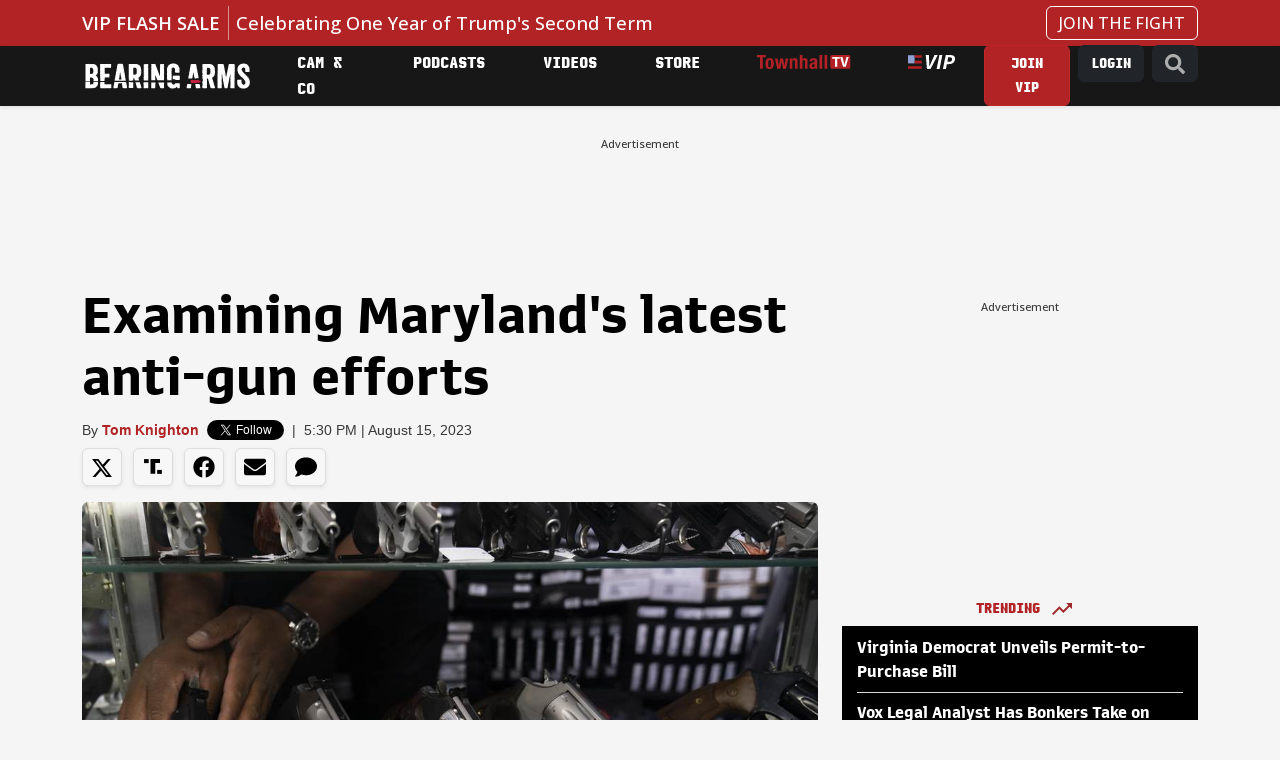

--- FILE ---
content_type: text/javascript;charset=utf-8
request_url: https://p1cluster.cxense.com/p1.js
body_size: 100
content:
cX.library.onP1('io5qc88huteh3hal537wfw1ka');


--- FILE ---
content_type: application/javascript; charset=utf-8
request_url: https://fundingchoicesmessages.google.com/f/AGSKWxXAwZpEEFJAtheAZj4fJzu0A-7RBhaV7Km3WSSvnruPUg3Ni1jvz7tPZdxLj_YkC7dOFFwpRrtXOSOHkcRJKC6LRwsh8czFf50gmBDMXJIQ33hPbwvUmlTAKMbGVuiXG3hbEajfmoCGe62dJ3ZwN_HlleBDFOL186k6glXqKccZpsHkFLOTO_P4zHvG/_-tower-ad-/adtext_/google_afc./728_90_/adsense4.
body_size: -1289
content:
window['365c2f70-2581-4524-b803-80d9af85d634'] = true;

--- FILE ---
content_type: text/javascript;charset=utf-8
request_url: https://id.cxense.com/public/user/id?json=%7B%22identities%22%3A%5B%7B%22type%22%3A%22ckp%22%2C%22id%22%3A%22mkodoz9382s1tyum%22%7D%2C%7B%22type%22%3A%22lst%22%2C%22id%22%3A%22io5qc88huteh3hal537wfw1ka%22%7D%2C%7B%22type%22%3A%22cst%22%2C%22id%22%3A%22io5qc88huteh3hal537wfw1ka%22%7D%5D%7D&callback=cXJsonpCB1
body_size: 190
content:
/**/
cXJsonpCB1({"httpStatus":200,"response":{"userId":"cx:229w39s5tobkz1dtwfhlozf9ms:2520v3ysb58ls","newUser":true}})

--- FILE ---
content_type: image/svg+xml
request_url: https://cdn.townhall.com/web/svg/thm/2024/badge-vipgold.svg
body_size: 1185
content:
<?xml version="1.0" encoding="UTF-8"?><svg id="Layer_2" xmlns="http://www.w3.org/2000/svg" xmlns:xlink="http://www.w3.org/1999/xlink" viewBox="0 0 323.37 100.45"><defs><style>.cls-1{fill:#b02027;}.cls-2{fill:#8b9dd0;}.cls-3{fill:url(#linear-gradient);stroke:#ae8f44;stroke-miterlimit:10;stroke-width:1.25px;}</style><linearGradient id="linear-gradient" x1="224.23" y1="-42" x2="224.23" y2="155.03" gradientUnits="userSpaceOnUse"><stop offset=".26" stop-color="#c5ac46"/><stop offset=".49" stop-color="#e1c787"/><stop offset=".75" stop-color="#8f7f49"/><stop offset="1" stop-color="#a49054"/></linearGradient></defs><g id="Layer_1-2"><rect class="cls-1" x="48.54" y="40.96" width="47.8" height="19.42"/><rect class="cls-2" y=".63" width="46.3" height="59.75"/><rect class="cls-1" x="48.54" y=".63" width="47.8" height="18.67"/><rect class="cls-1" y="81.29" width="96.34" height="18.67"/><path class="cls-3" d="M125.72.63h20.76l2.47,48.84c.44,10.5.87,21.15,1.02,31.8h.58c4.36-10.65,8.71-21.3,13.21-31.8L184.81.63h21.92l-48.93,99.2h-24.1L125.72.63ZM217.77.63h19.89l-18.88,99.2h-20.04L217.77.63ZM260.46.63h29.91c18.44,0,32.38,7.3,32.38,26.32,0,27.69-19.75,38.49-43.7,38.49h-11.18l-6.39,34.38h-20.04L260.46.63ZM281.22,48.86c14.08,0,21.92-6.39,21.92-18.87,0-8.82-5.81-12.78-15.97-12.78h-10.16l-5.81,31.65h10.02Z"/></g></svg>